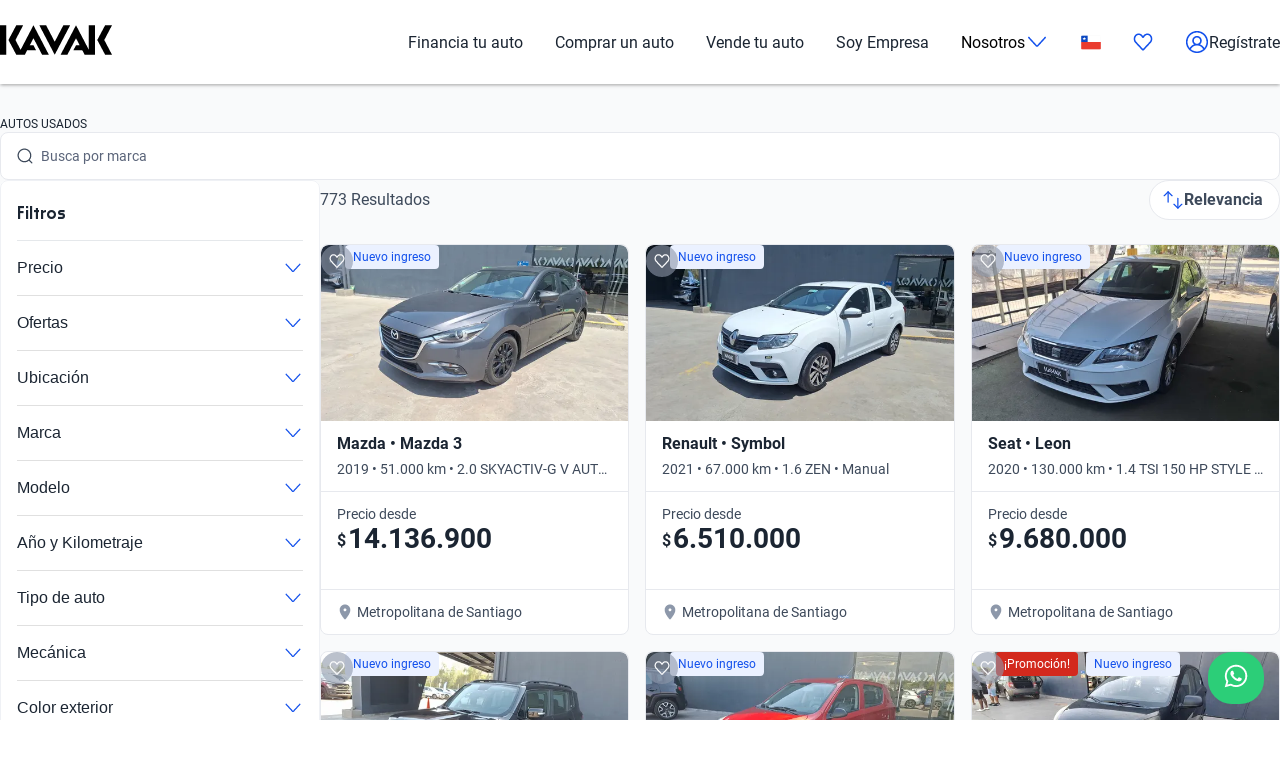

--- FILE ---
content_type: text/plain
request_url: https://api.kavak.com/gtm/g/collect?v=2&tid=G-VFHE5QZLSP&gtm=45je61g1v874533917z872400497za20gzb72400497zd72400497&_p=1768980093466&gcd=13l3l3l3l1l1&npa=0&dma=0&cid=795517164.1768980097&ecid=623732451&ul=en-us%40posix&sr=1280x720&_fplc=0&ur=US-OH&frm=0&pscdl=noapi&ec_mode=c&_eu=AAAAAGA&sst.tft=1768980093466&sst.lpc=248207645&sst.navt=n&sst.ude=0&sst.sw_exp=1&_s=1&tag_exp=103116026~103200004~104527907~104528501~104684208~104684211~105391253~115938465~115938469~116682876~116744866~117041588~117171316&dt=Autos%20Usados%20en%20Venta%20en%20Chile%20%7C%20Kavak&dl=https%3A%2F%2Fwww.kavak.com%2Fcl%2Fusados&uid=unknown&sid=1768980097&sct=1&seg=0&_tu=BA&en=page_view&_fv=1&_nsi=1&_ss=1&ep.page=%2Fcl%2Fusados&ep.tiktok_phone_sha256=&ep.tiktok_email_sha256=&ep.event_id=1768980828560_17689810762406&ep.x-fb-ud-external_id=&ep.user_data.email=&ep.user_data.phone_number=&ep.user_data._tag_mode=MANUAL&up.apolo_id=unknown&tfd=8722&richsstsse
body_size: 1347
content:
event: message
data: {"send_pixel":["https://googleads.g.doubleclick.net/pagead/viewthroughconversion/824929356/?random=367769674&fst=1768980097825&cv=10&fmt=3&bg=ffffff&guid=ON&u_w=1280&u_h=720&gtm=45j91e61g1v874533917z872400497z9894034932za20gzb72400497zd72400497&url=https%3A%2F%2Fwww.kavak.com%2Fcl%2Fusados&tiba=Autos%20Usados%20en%20Venta%20en%20Chile%20%7C%20Kavak&userId=unknown&auid=1065803015.1768980095&dma=0&npa=0&gcd=13l3l3l3l1l1&pscdl=noapi&_is_sw=0&tag_exp=103116026~103200004~104527907~104528501~104684208~104684211~105391253~115938465~115938469~116682876~116744866~117041588~117171316&_tu=BA"],"options":{}}

event: message
data: {"send_pixel":["${transport_url}/_/set_cookie?val=VaIaIiJGfWJ0rGX3tdVUJxHWr9orE6QzR%2B1jINQa2klGyVcqljZ3qCGXIUs0jIygw0%2Fb6DzjqF%2BsI9f1Wysj%2Fg0NHXWOni9u1H1SeVmUw4Dt7qqVhVHN3oGQP093Ac%2FbHH146FvFpKPNXHBrKc55Kzn%2Fkyrh4NlAAktbNdMOzEXCIYZjtQ%3D%3D&path=${encoded_path}"]}

event: message
data: {"response":{"status_code":200,"body":""}}



--- FILE ---
content_type: text/plain
request_url: https://api.kavak.com/gtm/g/collect?v=2&tid=G-VFHE5QZLSP&gtm=45je61g1v874533917z872400497za20gzb72400497zd72400497&_p=1768980093466&gcd=13l3l3l3l1l1&npa=0&dma=0&cid=795517164.1768980097&ecid=623732451&ul=en-us%40posix&sr=1280x720&_fplc=0&ur=US-OH&frm=0&pscdl=noapi&ec_mode=c&_eu=AAAAAGQ&sst.tft=1768980093466&sst.lpc=248207645&sst.navt=n&sst.ude=0&sst.sw_exp=1&_s=2&tag_exp=103116026~103200004~104527907~104528501~104684208~104684211~105391253~115938465~115938469~116682876~116744866~117041588~117171316&dt=Autos%20Usados%20en%20Venta%20en%20Chile%20%7C%20Kavak&dl=https%3A%2F%2Fwww.kavak.com%2Fcl%2Fusados&uid=unknown&sid=1768980097&sct=1&seg=0&_tu=BA&en=catalogList_viewed&ep.page=%2Fcl%2Fusados&ep.tiktok_phone_sha256=&ep.tiktok_email_sha256=&ep.event_id=1768980828560_176898107624010&ep.x-fb-ud-external_id=&ep.flow=catalog&ep.pageview_source=entrypoint&ep.x-fb-cd-content_type=vehicle&_et=23&ep.user_data.email=&ep.user_data.phone_number=&ep.user_data._tag_mode=MANUAL&up.lead_score=&tfd=8745&richsstsse
body_size: 1637
content:
event: message
data: {"send_pixel":["https://analytics.google.com/g/s/collect?dma=0&npa=0&gcd=13l3l3l3l1l1&gtm=45j91e61g1v874533917z872400497z9894034932za20gzb72400497zd72400497&tag_exp=103116026~103200004~104527907~104528501~104684208~104684211~105391253~115938465~115938469~116682876~116744866~117041588~117171316&_is_sw=0&_tu=BA&_gsid=VFHE5QZLSPIRDQzivlg3JRvMXUNIqndg"],"options":{}}

event: message
data: {"send_pixel":["${transport_url}/_/set_cookie?val=wpzuH8%2B4FUSd3tUeXieILBrHWhU03fJfdpUl%2FY%2BetYVjbMIQ0w1vm8LdE06ftyS60d%2BzjkhpcfO9WXI8ehmm2y5%2FI8pa4M3xmIMuC4d3Ae54KQXQiUkGQDhfkuPeg9jkkUbnIJylIquQkLu8KdqXM2T%2FDfHPttB7Vd0%2F%2BZDV6ttBAmxZj7yAiLQBrkjwFazFpEPEPW93HKwexEGOXzpSToaII7m6mRTsYOxZ2gj8wTnp7w3gIPZYsFdkCl%2F35Bua0DcJ%2FNc8Xgsewvi%2Fwvi3Vx8%3D&path=${encoded_path}"]}

event: message
data: {"send_pixel":["https://analytics.google.com/g/s/collect?dma=0&npa=0&gcd=13l3l3l3l1l1&gtm=45j91e61g1v874533917z872400497z9894034932za20gzb72400497zd72400497&tag_exp=103116026~103200004~104527907~104528501~104684208~104684211~105391253~115938465~115938469~116682876~116744866~117041588~117171316&_is_sw=0&_tu=BA&_gsid=57STERRFEDzJcc2mt-RdyBMbxs_O33cw"],"options":{}}

event: message
data: {"send_pixel":["${transport_url}/_/set_cookie?val=zBia2HE%2FqvwvL3rVss%2BoERX8FAhZDe8F41UtcAV12typ5L1bt74gkUCSOzq6HOC2OZsefjZDdCJ7qYv7C%2FGqkwI3IB4PCjQEuw9jjkoBejtD4ig9UNoEMxwpGRjXBawfbtp2rdjvQhwQKgjVZJJDMcIIY2cvgwACcEd2Q6IIu8n6cc6OGGOzYM8a%2BA%3D%3D&path=${encoded_path}"]}

event: message
data: {"send_pixel":["${transport_url}/_/set_cookie?val=SiB0UEa8qCOEr1t3Do7sP9oVhMgBBirOidS3oPaUK%2B6Fg5Ik96oZQ5n%2FGyQLT8qobGNb%2FY4ya8vKDnqtwXlCfiOirTn3j6O%2BW6TbyBgOwshtu5lanU65HL%2BOiFUSOS9vNEkl%2FGD9COgT1ME3ooUuuga7G1kNBRXSNeUIJSKP4JHESvKwXg%3D%3D&path=${encoded_path}"]}

event: message
data: {"response":{"status_code":200,"body":""}}



--- FILE ---
content_type: text/javascript;charset=utf-8
request_url: https://cdn.amplitude.com/script/1b6e47cd9cc65f6557405ecd72006f96.engagement.js
body_size: 3107
content:
try{"use strict";(()=>{var Z=function(){function n(){}return n.prototype.getApplicationContext=function(){return{versionName:this.versionName,language:F(),platform:"Web",os:void 0,deviceModel:void 0}},n}(),F=function(){return typeof navigator<"u"&&(navigator.languages&&navigator.languages[0]||navigator.language)||""},z=function(){function n(){this.queue=[]}return n.prototype.logEvent=function(e){this.receiver?this.receiver(e):this.queue.length<512&&this.queue.push(e)},n.prototype.setEventReceiver=function(e){this.receiver=e,this.queue.length>0&&(this.queue.forEach(function(t){e(t)}),this.queue=[])},n}(),b=function(){return b=Object.assign||function(e){for(var t,r=1,i=arguments.length;r<i;r++){t=arguments[r];for(var u in t)Object.prototype.hasOwnProperty.call(t,u)&&(e[u]=t[u])}return e},b.apply(this,arguments)};function U(n){var e=typeof Symbol=="function"&&Symbol.iterator,t=e&&n[e],r=0;if(t)return t.call(n);if(n&&typeof n.length=="number")return{next:function(){return n&&r>=n.length&&(n=void 0),{value:n&&n[r++],done:!n}}};throw new TypeError(e?"Object is not iterable.":"Symbol.iterator is not defined.")}function C(n,e){var t=typeof Symbol=="function"&&n[Symbol.iterator];if(!t)return n;var r=t.call(n),i,u=[],y;try{for(;(e===void 0||e-- >0)&&!(i=r.next()).done;)u.push(i.value)}catch(d){y={error:d}}finally{try{i&&!i.done&&(t=r.return)&&t.call(r)}finally{if(y)throw y.error}}return u}var D=function(n,e){var t,r,i=["string","number","boolean","undefined"],u=typeof n,y=typeof e;if(u!==y)return!1;try{for(var d=U(i),m=d.next();!m.done;m=d.next()){var I=m.value;if(I===u)return n===e}}catch(s){t={error:s}}finally{try{m&&!m.done&&(r=d.return)&&r.call(d)}finally{if(t)throw t.error}}if(n==null&&e==null)return!0;if(n==null||e==null||n.length!==e.length)return!1;var S=Array.isArray(n),w=Array.isArray(e);if(S!==w)return!1;if(S&&w){for(var p=0;p<n.length;p++)if(!D(n[p],e[p]))return!1}else{var c=Object.keys(n).sort(),o=Object.keys(e).sort();if(!D(c,o))return!1;var a=!0;return Object.keys(n).forEach(function(s){D(n[s],e[s])||(a=!1)}),a}return!0},V="$set",Y="$unset",H="$clearAll";Object.entries||(Object.entries=function(n){for(var e=Object.keys(n),t=e.length,r=new Array(t);t--;)r[t]=[e[t],n[e[t]]];return r});var W=function(){function n(){this.identity={userProperties:{}},this.listeners=new Set}return n.prototype.editIdentity=function(){var e=this,t=b({},this.identity.userProperties),r=b(b({},this.identity),{userProperties:t});return{setUserId:function(i){return r.userId=i,this},setDeviceId:function(i){return r.deviceId=i,this},setUserProperties:function(i){return r.userProperties=i,this},setOptOut:function(i){return r.optOut=i,this},updateUserProperties:function(i){var u,y,d,m,I,S,w=r.userProperties||{};try{for(var p=U(Object.entries(i)),c=p.next();!c.done;c=p.next()){var o=C(c.value,2),a=o[0],s=o[1];switch(a){case V:try{for(var g=(d=void 0,U(Object.entries(s))),f=g.next();!f.done;f=g.next()){var P=C(f.value,2),_=P[0],v=P[1];w[_]=v}}catch(E){d={error:E}}finally{try{f&&!f.done&&(m=g.return)&&m.call(g)}finally{if(d)throw d.error}}break;case Y:try{for(var l=(I=void 0,U(Object.keys(s))),h=l.next();!h.done;h=l.next()){var _=h.value;delete w[_]}}catch(E){I={error:E}}finally{try{h&&!h.done&&(S=l.return)&&S.call(l)}finally{if(I)throw I.error}}break;case H:w={};break}}}catch(E){u={error:E}}finally{try{c&&!c.done&&(y=p.return)&&y.call(p)}finally{if(u)throw u.error}}return r.userProperties=w,this},commit:function(){return e.setIdentity(r),this}}},n.prototype.getIdentity=function(){return b({},this.identity)},n.prototype.setIdentity=function(e){var t=b({},this.identity);this.identity=b({},e),D(t,this.identity)||this.listeners.forEach(function(r){r(e)})},n.prototype.addIdentityListener=function(e){this.listeners.add(e)},n.prototype.removeIdentityListener=function(e){this.listeners.delete(e)},n}(),A=typeof globalThis<"u"?globalThis:typeof window<"u"?window:self,N=function(){function n(){this.identityStore=new W,this.eventBridge=new z,this.applicationContextProvider=new Z}return n.getInstance=function(e){return A.analyticsConnectorInstances||(A.analyticsConnectorInstances={}),A.analyticsConnectorInstances[e]||(A.analyticsConnectorInstances[e]=new n),A.analyticsConnectorInstances[e]},n}();var K=["boot"];var Q="$default_instance";function O(n){var i,u,y,d,m,I,S,w,p;let e=typeof window<"u"?window.engagement:void 0,t={_q:(i=e==null?void 0:e._q)!=null?i:[],_configuration:{apiKey:(y=(u=e==null?void 0:e._configuration)==null?void 0:u.apiKey)!=null?y:"",serverUrl:(d=e==null?void 0:e._configuration)==null?void 0:d.serverUrl,chatUrl:(m=e==null?void 0:e._configuration)==null?void 0:m.chatUrl,mediaUrl:(I=e==null?void 0:e._configuration)==null?void 0:I.mediaUrl,serverZone:(w=(S=e==null?void 0:e._configuration)==null?void 0:S.serverZone)!=null?w:"US",options:{...(p=e==null?void 0:e._configuration)==null?void 0:p.options}},_sentry:void 0,init(c,o){var P,_,v;if(t._configuration.apiKey){console.log("Engagement SDK has already been initialized. Ignoring additional init call.");return}t._configuration={...t._configuration,...o,apiKey:c,options:{splitting:!0,...t._configuration.options,...o==null?void 0:o.options}},(_=(P=t._configuration)==null?void 0:P.options)!=null&&_.logger&&t._configuration.options.logger.enable((v=t._configuration.options.logLevel)!=null?v:2);let a;if(o!=null&&o.cdnUrl)t._configuration.options.splitting?a=`${o.cdnUrl}/engagement-browser/prod/split/index.js`:a=o.cdnUrl+"/engagement-browser/prod/index.min.js.gz";else{let l=t._configuration.serverZone==="EU"?"https://cdn.eu.amplitude.com":"https://cdn.amplitude.com";t._configuration.options.splitting?a=`${l}/engagement-browser/prod/split/index.js`:a=`${l}/engagement-browser/prod/index.min.js.gz`}let s=null,g=()=>{if(s&&(clearTimeout(s),s=null),t._q&&t._q.length>0)for(console.warn(`Engagement SDK failed to load within ${f}ms. Resolving pending calls gracefully.`);t._q.length>0;){let l=t._q.shift();if(!l)continue;let h=l[0];if(K.includes(h)&&l[1]instanceof Function&&l[2]instanceof Function){let E=l[1];console.warn(`Engagement SDK method '${h}' resolved as no-op due to script loading failure`),E(void 0)}}};n(a,t._configuration.options.splitting?"module":void 0,o==null?void 0:o.nonce,g);let f=1e4;s=setTimeout(()=>{g()},f)},plugin(c){let o=t.init;return{name:"@amplitude/engagement-browser",type:"enrichment",async setup(a,s){var _;let g=(_=a.instanceName)!=null?_:Q,f=N.getInstance(g).identityStore;o(a.apiKey,{serverZone:a.serverZone,...c,options:{logLevel:a.logLevel,logger:a.loggerProvider,...c==null?void 0:c.options}});let P=[{track:v=>{s.track(v)}}];await window.engagement.boot({user:()=>{let v=f.getIdentity();return{user_id:s.getUserId(),device_id:s.getDeviceId(),user_properties:v.userProperties,getSessionId:s.getSessionId}},integrations:P}),f.addIdentityListener(v=>{var l,h,E,T;if(!((l=window.engagement)!=null&&l._.user)||!((h=window.engagement)!=null&&h._analytics.hasBooted)){console.warn("Engagement SDK not booted. Ignoring identity change.");return}((T=(E=window.engagement)==null?void 0:E._.user)==null?void 0:T.user_id)!==v.userId?(window.engagement.shutdown(),window.engagement.boot({user:()=>{let G=f.getIdentity();return{user_id:s.getUserId(),device_id:s.getDeviceId(),user_properties:G.userProperties,getSessionId:s.getSessionId}},integrations:P})):window.engagement._setUserProperties(v.userProperties)})},async execute(a){return window.engagement.forwardEvent(a),a}}}},r=t;return new Proxy(t,{get:function(c,o){if(o in r)return r[o];if(o!=="then")return o==="gs"||o==="rc"?new Proxy({},{get:function(a,s){return function(){let g=Array.from(arguments),f=`${o}.${s}`;g.unshift(f),t._q.push(g)}}}):K.includes(o)?function(){let a=Array.prototype.slice.call(arguments);return new Promise((s,g)=>{a.unshift(o,s,g),t._q.push(a)})}:function(){let a=Array.prototype.slice.call(arguments);a.unshift(o),t._q.push(a)}}})}var k=(i=>(i.Local="https://local.amplitude.com:3010/",i.Staging="https://apps.stag2.amplitude.com/",i.Production="https://app.amplitude.com/",i.ProductionEU="https://app.eu.amplitude.com/",i))(k||{}),x=n=>{if(typeof window<"u"&&window.opener)for(let e of Object.values(k))window.opener.postMessage({message:n},e)};function J(n,e,t,r){for(let i of n){let u=document.createElement("script");u.src=i,u.id="engagement-sdk-bundle",t&&u.setAttribute("nonce",t),e&&u.setAttribute("type",e),r&&(u.onerror=r),document.getElementsByTagName("head")[0].appendChild(u)}}var B=()=>(x("ENGAGEMENT_SNIPPET"),O((n,e,t,r)=>J([n||"https://cdn.amplitude.com/engagement-browser/prod/index.min.js.gz"],e,t,r)));var q="US",R="",X="false",j="false",ee="true";window.engagement=B();var M=q!==""?q:void 0,$=R!==""?R:void 0,L={options:{helpCenterEnabled:j==="true"}};$&&(L.serverUrl=$);M&&(L.serverZone=M);setTimeout(()=>{var n,e;(e=(n=window.engagement)==null?void 0:n._configuration)!=null&&e.apiKey||(X==="true"&&window.amplitude?window.amplitude.add(window.engagement.plugin(L)):ee==="true"&&window.engagement.init("1b6e47cd9cc65f6557405ecd72006f96",L))},500);})();
}catch(e){console.log(e);}